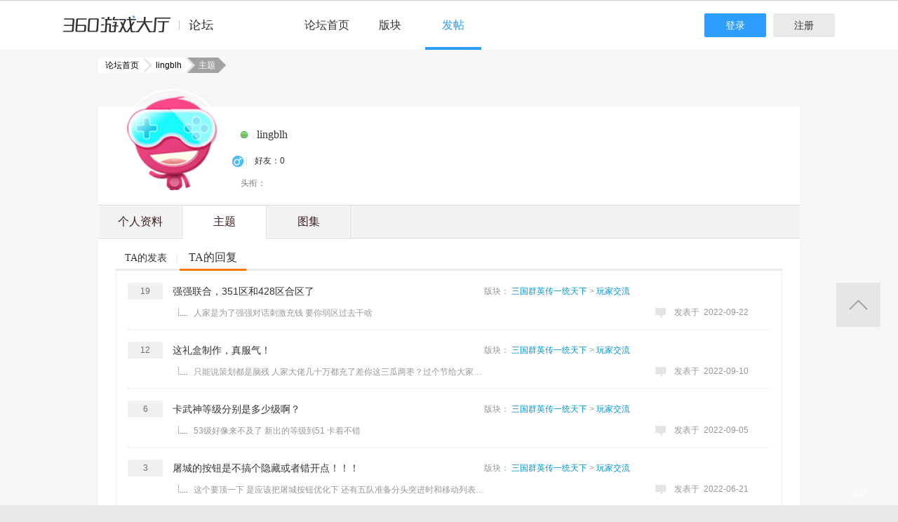

--- FILE ---
content_type: text/html; charset=utf-8
request_url: http://bbs.360game.360.cn/home.php?mod=space&uid=103961698&do=thread&type=reply
body_size: 10835
content:
<!DOCTYPE html PUBLIC "-//W3C//DTD XHTML 1.0 Transitional//EN" "http://www.w3.org/TR/xhtml1/DTD/xhtml1-transitional.dtd">
<html xmlns="http://www.w3.org/1999/xhtml">
<head>
<meta http-equiv="Content-Type" content="text/html; charset=utf-8" />
<title>lingblh的主题 -  360游戏论坛 </title>

<meta name="keywords" content="" />
<meta name="description" content=",360游戏论坛" />
<meta name="author" content="Discuz! Team and Comsenz UI Team" />
<meta name="copyright" content="2001-2013 Comsenz Inc." />
<meta name="MSSmartTagsPreventParsing" content="True" />
<meta http-equiv="MSThemeCompatible" content="Yes" />
<base href="http://bbs.360game.360.cn/" />
    <link rel="stylesheet" type="text/css" href="data/xbox/cache/style_1_common.css?V4A" /><link rel="stylesheet" type="text/css" href="data/xbox/cache/style_1_bg.css?V4A" /><link rel="stylesheet" type="text/css" href="data/xbox/cache/style_1_home_space.css?V4A" />    <meta name="application-name" content="360游戏论坛" />
<meta name="msapplication-tooltip" content="360游戏论坛" />
<meta name="msapplication-task" content="name=论坛;action-uri=http://bbs.360game.360.cn/forum.php;icon-uri=http://bbs.360game.360.cn/static/image/common/bbs.ico" />

    <link rel="stylesheet" type="text/css" href="http://s5.yx-s.com/!e28f1bfa/style.css" />
    <link rel="stylesheet" type="text/css" href="http://s7.qhres2.com/static/3937f4a009c16fd7.css" />
        <script type="text/javascript">var STYLEID = '1', STATICURL = 'static/', IMGDIR = 'static/image/common', VERHASH = 'V4A', charset = 'utf-8', discuz_uid = '0', cookiepre = 'gamebbs_2132_', cookiedomain = '', cookiepath = '/', showusercard = '1', attackevasive = '0', disallowfloat = 'newthread', creditnotice = '1|威望|,2|积分|', defaultstyle = '', REPORTURL = 'aHR0cDovL2Jicy4zNjBnYW1lLjM2MC5jbi9ob21lLnBocD9tb2Q9c3BhY2UmdWlkPTEwMzk2MTY5OCZkbz10aHJlYWQmdHlwZT1yZXBseQ==', SITEURL = 'http://bbs.360game.360.cn/', JSPATH = 'static/js/', DYNAMICURL = '';</script>

    <script src="http://s8.yx-s.com/!58b63dd3/static/js/common.js" type="text/javascript"></script>
    <script src="http://s8.yx-s.com/!58b63dd3/static/js/jquery.js" type="text/javascript" type="text/javascript"></script>
    <script src="http://s5.qhres2.com/!4fd2f078/handlebars.min.js" type="text/javascript" type="text/javascript"></script>
    <script src="http://s6.yx-s.com/!2055be73/slider.js" type="text/javascript"></script>
<script src="static/js/home.js?V4A" type="text/javascript"></script>

</head>

<body id="nv_home" class="pg_space" onkeydown="if(event.keyCode==27) return false;">
<div id="append_parent"></div><div id="ajaxwaitid"></div>
<div id="toptb" class="cl">
<div class="wp">
<div class="z">                    <!--<a href="javascript:;"  onclick="setHomepage('http://bbs.360game.360.cn/');">设为首页</a>-->                    <!--<a href="http://bbs.360game.360.cn/"  onclick="addFavorite(this.href, '360游戏论坛');return false;">收藏本站</a>--></div>
<div class="y">
<!--a id="switchblind" href="javascript:;" onclick="toggleBlind(this)" title="开启辅助访问" class="switchblind">开启辅助访问</a-->
<!--a href="javascript:;" id="switchwidth" onclick="widthauto(this)" title="切换到窄版" class="switchwidth">切换到窄版</a-->
                    </div>
</div>
</div>

        <ul id="myprompt_menu" class="p_pop" style="display: none;" onmousemove="showMenu({'ctrlid':'myprompt'});">
       </ul>

<div id="sslct_menu" class="cl p_pop" style="display: none;">
<span class="sslct_btn" onclick="extstyle('')" title="默认"><i></i></span><span class="sslct_btn" onclick="extstyle('./template/xboxbbs/style/t5')" title="蓝"><i style='background:#0053B9'></i></span>
<span class="sslct_btn" onclick="extstyle('./template/xboxbbs/style/t3')" title="橙"><i style='background:#FE9500'></i></span>
<span class="sslct_btn" onclick="extstyle('./template/xboxbbs/style/t1')" title="红"><i style='background:#BA350F'></i></span>
<span class="sslct_btn" onclick="extstyle('./template/xboxbbs/style/t2')" title="青"><i style='background:#429296'></i></span>
<span class="sslct_btn" onclick="extstyle('./template/xboxbbs/style/t4')" title="紫"><i style='background:#9934B7'></i></span>
</div>
<ul id="myitem_menu" class="p_pop" style="display: none;">
<li><a href="http://bbs.360game.360.cn/forum.php?mod=guide&amp;view=my">帖子</a></li>
<li><a href="http://bbs.360game.360.cn/home.php?mod=space&amp;do=favorite&amp;view=me">收藏</a></li>
<li><a href="http://bbs.360game.360.cn/home.php?mod=space&amp;do=friend">好友</a></li>
</ul><div id="qmenu_menu" class="p_pop blk" style="display: none;">
<div class="ptm pbw hm">
请 <a href="javascript:;" class="xi2" onclick="lsSubmit()"><strong>登录</strong></a> 后使用快捷导航<br />没有帐号？<a href="member.php?mod=register.php" class="xi2 xw1">注册</a>
</div>
<div id="fjump_menu" class="btda"></div></div>        <!--header-->
        <!--
        <div class="s_header">
            <div class="s_main">
                <p class="loc">
                    <a href="http://360game.360.cn" target="_blank" class="home">游戏大厅首页</a>
                </p>
            </div>
        </div>
        -->
        <!--header结束-->
        <!--导航-->
        <div class="s_menu">
            <div class="s_main clearfix" style="position:relative;">
                <a target="_blank" class="logo">360游戏中心论坛</a>
                <div class="nav clearfix">
                    <a href="http://bbs.360game.360.cn" target="_blank" data-bk="xbox-bbs-index" class="abb_btn ">论坛首页 </a>
                    <span class="m_b ">
                        <a href="javascript:;" class="abb_btn">版块</a>
                            <div class="bor yxList clearfix all_forums" data-bk="xbox-bbs-bk">
        <p class="yx_tab">
        <span class="myList" style="display:none;margin-right:8px; padding-right:8px;"><a data-group="myforums" href="javascript:;">我常逛的</a></span>
        <span class="bbsList"  style="background:none;"><a data-group="LTLB" href="javascript:;">论坛列表</a></span>
    </p>
    <div class="yx_tag">
        <ul id="myforums" data-group="myforums" style="display:none;">
        </ul>
        <ul id="bbsList" data-group="LTLB" style="display:none">
            <li>
                <span></span>
                <p>
                                        <a href="forum-2794-2795-1.html" target="_blank">逃跑吧！少年</a>
                                        <a href="forum-2790-2792-1.html" target="_blank">三国群将传</a>
                                        <a href="forum-2786-2787-1.html" target="_blank">百战沙城</a>
                                        <a href="forum-2782-2783-1.html" target="_blank">战争策略专区</a>
                                        <a href="forum-2779-2780-1.html" target="_blank">三界</a>
                                        <a href="forum-2775-2776-1.html" target="_blank">皇上吉祥2</a>
                                        <a href="forum-2772-2773-1.html" target="_blank">梦幻花园</a>
                                        <a href="forum-2767-2770-1.html" target="_blank">双生幻想</a>
                                        <a href="forum-2766-2768-1.html" target="_blank">梦幻家园</a>
                                        <a href="forum-2763-2764-1.html" target="_blank">伏妖绘卷</a>
                                        <a href="forum-2759-2761-1.html" target="_blank">塞尔之光</a>
                                        <a href="forum-2756-2757-1.html" target="_blank">热门网络游戏综合讨论区</a>
                                        <a href="forum-2751-2754-1.html" target="_blank">冰火启示录</a>
                                        <a href="forum-2748-2749-1.html" target="_blank">七雄纷争</a>
                                        <a href="forum-2742-2746-1.html" target="_blank">仙梦奇缘</a>
                                        <a href="forum-2729-2732-1.html" target="_blank">诛仙</a>
                                        <a href="forum-2728-2730-1.html" target="_blank">青云诀2</a>
                                        <a href="forum-2724-2727-1.html" target="_blank">圣魔印</a>
                                        <a href="forum-2721-2722-1.html" target="_blank">原始传奇网页版</a>
                                        <a href="forum-2718-2719-1.html" target="_blank">新神魔大陆</a>
                                        <a href="forum-2710-2713-1.html" target="_blank">少年三国志2</a>
                                        <a href="forum-2707-2708-1.html" target="_blank">神将屠龙</a>
                                        <a href="forum-2701-2702-1.html" target="_blank">全民仙战</a>
                                        <a href="forum-2696-2699-1.html" target="_blank">天命神话</a>
                                        <a href="forum-2686-2687-1.html" target="_blank">传奇国度</a>
                                        <a href="forum-2683-2684-1.html" target="_blank">兵法三十七计</a>
                                        <a href="forum-2675-2681-1.html" target="_blank">生死狙击</a>
                                        <a href="forum-2671-2672-1.html" target="_blank">山河图志</a>
                                        <a href="forum-2656-2657-1.html" target="_blank">斗罗大陆</a>
                                        <a href="forum-2649-2651-1.html" target="_blank">战地联盟</a>
                                        <a href="forum-2635-2636-1.html" target="_blank">巅峰战舰</a>
                                        <a href="forum-2628-2629-1.html" target="_blank">英魂之刃</a>
                                        <a href="forum-2624-2625-1.html" target="_blank">巅峰坦克</a>
                                        <a href="forum-2614-2617-1.html" target="_blank">爱の福利转圈圈</a>
                                        <a href="forum-2611-2612-1.html" target="_blank">神魔传说</a>
                                        <a href="forum-2608-2610-1.html" target="_blank">神座</a>
                                        <a href="forum-2601-2602-1.html" target="_blank">热血战歌之创世</a>
                                        <a href="forum-2599-2606-1.html" target="_blank">三国群英传一统天下</a>
                                    </p>
            </li>
        </ul>
    </div>
</div>
<script id="myforums_template" type="text/x-handlebars-template">
    <li>
        <span></span>
        <p>
        {{#each this}}
            <a href="{{this.url}}" target="_blank">{{this.fname}}</a>
        {{/each}}
        </p>
    </li>
</script>
<script>
var all_forums    = [];
var ajax_load_myforums_lock = false;
var ajax_loaded   = false;
var load_myforums = function(callback){
    if( ajax_load_myforums_lock ){
        setTimeout(function(){
            if( callback&&(typeof callback=='function') ){
                load_myforums(callback);
            }else{
                load_myforums();
            }
        },1000 );
        return true;
    }
    if( ajax_loaded ){
        if( callback&&(typeof callback=='function') ){
            callback();
        }
        return true;
    }
    if(all_forums.length<=0) {
        jQuery.ajax({
            url      : '/api/api.php?c=get_myforums',
            dataType : 'json',
            "beforeSend" : function(e){
                ajax_load_myforums_lock = true;
            },
            success  : function(e){
                console.log(e,'======>')
                if( e.errno==0 && e.data && e.data.length>0 ){
                    jQuery('.myList').addClass('cur').siblings().removeClass('cur');
                    jQuery('#myforums').css('display','block').siblings().css("display",'block');
                    all_forums = e.data;
                }else{
                    jQuery('.bbsList').addClass('cur').siblings().removeClass('cur');
                    jQuery('#bbsList').css('display','block').siblings().css('display','none')
                }
                ajax_loaded = true;
                if( callback&&(typeof callback=='function') ){
                    callback();
                }
            },
            error    : function(){
            },
            complete : function(e){
                ajax_load_myforums_lock = false;
            }
        });
    }else {
        ajax_loaded = true;
        callback();
    }
}
jQuery(function(){
    var addended_myforums = false;
    var append_myforums = function(){
        if( all_forums.length>0 ){
            var myforums_template = Handlebars.compile( jQuery("#myforums_template").html() );
            jQuery("#myforums").prepend( myforums_template(all_forums) );
            jQuery(".all_forums .yx_tab span").eq(0).show().addClass("cur").siblings().removeClass("cur");
            jQuery("#myforums").show().siblings().hide();
        }
    }
    jQuery(".m_b .abb_btn").on("mouseover",function(){
        if( addended_myforums ){
            return true;
        }
        addended_myforums = true;
        //load_myforums(append_myforums);
    });
    jQuery(".all_forums .yx_tab a").on("click",function(){
        var group = jQuery(this).data("group");
        jQuery(this).parent().addClass("cur").siblings().removeClass("cur");
        jQuery(".all_forums .yx_tag ul[data-group="+group+"]").fadeIn(200).siblings().hide();
    });
    load_myforums(append_myforums);
});
</script>
                    </span>
                    <a href="/forum.php?mod=post&amp;action=newthread&amp;fid=0" data-bk="xbox-bbs-zl" target="_blank" class="abb_btn cur">发帖</a>
                    <!--
                    <a href="http://bbs.360game.360.cn/home.php?mod=space&amp;uid=0" data-bk="xbox-bbs-zl" target="_blank" class="abb_btn cur">个人资料</a>
                    -->
                    </div>
                <div class="login">
                    <div class="loginBefore" id="um1"><a class="btn reg" data-bk="xbox-bbs-register" href="member.php?mod=register.php">注册</a> <a data-bk="xbox-bbs-login" class="btn" href="member.php?mod=logging&amp;action=login">登录</a> </div>
                </div>
            </div>
        </div>
        <script>
            jQuery(".m_b").hover(function(){
                jQuery(this).find(".bor").show();
            },function(){
                jQuery(this).find(".bor").hide();
            })
        </script>
        <!--导航end-->

<div class="wrap">
<div class="wrap personal">
    <div class="frame_wrap clearfix">
       <!-- bread start-->
<div class="bread clearfix">
    <a class="first" href="http://bbs.360game.360.cn"><i class="i_tri i_tri_r"></i>论坛首页</a>
    <a href="javascript:;"><i class="i_tri i_tri_r"></i><i class="i_tri i_tri_l"></i>lingblh</a>
    <span class="cur"><i class="i_tri i_tri_r"></i><i class="i_tri i_tri_l"></i>主题</span>
</div>
<!-- bread end-->
<!-- psTop start-->
<div class="psTop clearfix">
    <div class="psTop_img">
        <img width="142" height="142" src="/static/image/common/new_imgs/noavatar_middle.gif">
            </div>
    <div class="psTop_name">
                <i class="i pngfix i_online"></i>
        
                <span class="psTop_nameN">lingblh</span>
        
        
                            </div>
    <div class="psTop_des">
                <i class="i pngfix i_boy"></i>
                |<a href="http://bbs.360game.360.cn/home.php?mod=space&amp;do=friend" target="_blank" style="text-decoration:none;"><span>好友：0</span></a>
    </div>
            <p class="psTop_head textg">头衔：</p>
    
    <!--p class="psTop_time textg">注册时间：2011-09-11 21:22</p-->
    <!--a class="i_skin" href=""></a-->
</div>
<!-- psTop end-->





<form id="profile_form2" action="/home.php?mod=space&amp;do=info&amp;uid=0" method="post" autocomplete="off" target="frame_profile2">
    <input type="hidden" value="ac002952" name="formhash" />
    <input type="hidden" name="profilesubmit" value="true" />
    <input type="hidden" disabled=true  name="customstatus"  id="customstatus_div" />
</form>
<iframe id="frame_profile2" name="frame_profile2" style="display: none"></iframe>
       <div class="psMain">
            <ul class="psNav clearfix">
    <li  ><a href="/home.php?mod=space&amp;uid=103961698">个人资料</a></li>
    <li class="cur"  ><a href="/home.php?mod=space&amp;uid=103961698&amp;do=thread">主题</a></li>
    <li  ><a href="/home.php?mod=space&amp;uid=103961698&amp;do=album">图集</a></li>
</ul>

                            <div class="psCont psCont_item">
    <div class="tit02 clearfix">
        <h2 > <a href="/home.php?mod=space&amp;uid=103961698&amp;do=thread">TA的发表</a></h2>|
        <h2  class="cur"   ><a href="/home.php?mod=space&amp;uid=103961698&amp;do=thread&amp;type=reply">TA的回复</a></h2>
    </div>
    
        <div class="publish replayCell" style="display:">
        <ul class="psContBd">
                                 <li class="publish_li">
                <div class="newest">
                    <div class="tit ">
                        <a target="_blank" href="thread-511368-1.html">强强联合，351区和428区合区了</a>
                        <span class="floor">19</span>
                    </div>
                    <div class="link textg">
                        版块：
                        <a href="forum-2599-2606-1.html" target="_blank">三国群英传一统天下</a>
                        &gt;
                        <a href="forum-2599-2606-1.html" target="_blank">玩家交流</a>
                    </div>
                </div>
                <ul class="replay">
                                                            <li>
                        <p class="replay_link">
                            <i class="i pngfix i_replay4"></i>
                            <a href="http://bbs.360game.360.cn/forum.php?mod=redirect&amp;goto=findpost&amp;ptid=511368&amp;pid=4052170" target="_blank">人家是为了强强对话刺激充钱 要你弱区过去干啥</a>
                        </p>
                        <p class="time textg"><i class="i pngfix i_replay3"></i>
                            发表于&nbsp;&nbsp;2022-09-22 17:03:41</p>
                    </li>
                                                        </ul>
            </li>
                                              <li class="publish_li">
                <div class="newest">
                    <div class="tit ">
                        <a target="_blank" href="thread-511297-1.html">这礼盒制作，真服气！</a>
                        <span class="floor">12</span>
                    </div>
                    <div class="link textg">
                        版块：
                        <a href="forum-2599-2606-1.html" target="_blank">三国群英传一统天下</a>
                        &gt;
                        <a href="forum-2599-2606-1.html" target="_blank">玩家交流</a>
                    </div>
                </div>
                <ul class="replay">
                                                            <li>
                        <p class="replay_link">
                            <i class="i pngfix i_replay4"></i>
                            <a href="http://bbs.360game.360.cn/forum.php?mod=redirect&amp;goto=findpost&amp;ptid=511297&amp;pid=4051853" target="_blank">只能说策划都是脑残  人家大佬几十万都充了差你这三瓜两枣？过个节给大家高兴高兴啊  弄的这么小气 ...</a>
                        </p>
                        <p class="time textg"><i class="i pngfix i_replay3"></i>
                            发表于&nbsp;&nbsp;2022-09-10 16:22:52</p>
                    </li>
                                                        </ul>
            </li>
                                              <li class="publish_li">
                <div class="newest">
                    <div class="tit ">
                        <a target="_blank" href="thread-511252-1.html">卡武神等级分别是多少级啊？</a>
                        <span class="floor">6</span>
                    </div>
                    <div class="link textg">
                        版块：
                        <a href="forum-2599-2606-1.html" target="_blank">三国群英传一统天下</a>
                        &gt;
                        <a href="forum-2599-2606-1.html" target="_blank">玩家交流</a>
                    </div>
                </div>
                <ul class="replay">
                                                            <li>
                        <p class="replay_link">
                            <i class="i pngfix i_replay4"></i>
                            <a href="http://bbs.360game.360.cn/forum.php?mod=redirect&amp;goto=findpost&amp;ptid=511252&amp;pid=4051736" target="_blank">53级好像来不及了 新出的等级到51 卡着不错</a>
                        </p>
                        <p class="time textg"><i class="i pngfix i_replay3"></i>
                            发表于&nbsp;&nbsp;2022-09-05 16:24:47</p>
                    </li>
                                                        </ul>
            </li>
                                              <li class="publish_li">
                <div class="newest">
                    <div class="tit ">
                        <a target="_blank" href="thread-510627-1.html">屠城的按钮是不搞个隐藏或者错开点！！！</a>
                        <span class="floor">3</span>
                    </div>
                    <div class="link textg">
                        版块：
                        <a href="forum-2599-2606-1.html" target="_blank">三国群英传一统天下</a>
                        &gt;
                        <a href="forum-2599-2606-1.html" target="_blank">玩家交流</a>
                    </div>
                </div>
                <ul class="replay">
                                                            <li>
                        <p class="replay_link">
                            <i class="i pngfix i_replay4"></i>
                            <a href="http://bbs.360game.360.cn/forum.php?mod=redirect&amp;goto=findpost&amp;ptid=510627&amp;pid=4049112" target="_blank">这个要顶一下 是应该把屠城按钮优化下 还有五队准备分头突进时和移动列表补兵时能不能别自动把光标跳一号主 ...</a>
                        </p>
                        <p class="time textg"><i class="i pngfix i_replay3"></i>
                            发表于&nbsp;&nbsp;2022-06-21 22:32:01</p>
                    </li>
                                                        </ul>
            </li>
                                              <li class="publish_li">
                <div class="newest">
                    <div class="tit ">
                        <a target="_blank" href="thread-491929-1.html">举报：九现神龙</a>
                        <span class="floor">35</span>
                    </div>
                    <div class="link textg">
                        版块：
                        <a href="forum-2599-2606-1.html" target="_blank">三国群英传一统天下</a>
                        &gt;
                        <a href="forum-2599-2606-1.html" target="_blank">玩家交流</a>
                    </div>
                </div>
                <ul class="replay">
                                                            <li>
                        <p class="replay_link">
                            <i class="i pngfix i_replay4"></i>
                            <a href="http://bbs.360game.360.cn/forum.php?mod=redirect&amp;goto=findpost&amp;ptid=491929&amp;pid=4048959" target="_blank">巧了么这不是 我们服也是大佬天天半夜上线凌晨三四点玩 哈哈哈哈</a>
                        </p>
                        <p class="time textg"><i class="i pngfix i_replay3"></i>
                            发表于&nbsp;&nbsp;2022-06-16 16:45:11</p>
                    </li>
                                                        </ul>
            </li>
                                              <li class="publish_li">
                <div class="newest">
                    <div class="tit ">
                        <a target="_blank" href="thread-509092-1.html">既然是昏君刘禅已出，剩下3个红将快点全出了吧</a>
                        <span class="floor">10</span>
                    </div>
                    <div class="link textg">
                        版块：
                        <a href="forum-2599-2606-1.html" target="_blank">三国群英传一统天下</a>
                        &gt;
                        <a href="forum-2599-2606-1.html" target="_blank">玩家交流</a>
                    </div>
                </div>
                <ul class="replay">
                                                            <li>
                        <p class="replay_link">
                            <i class="i pngfix i_replay4"></i>
                            <a href="http://bbs.360game.360.cn/forum.php?mod=redirect&amp;goto=findpost&amp;ptid=509092&amp;pid=4036788" target="_blank">还差吴国的二代了 好像是叫孙亮吧？</a>
                        </p>
                        <p class="time textg"><i class="i pngfix i_replay3"></i>
                            发表于&nbsp;&nbsp;2022-01-27 19:19:47</p>
                    </li>
                                                        </ul>
            </li>
                                              <li class="publish_li">
                <div class="newest">
                    <div class="tit ">
                        <a target="_blank" href="thread-508772-1.html">盘点一下最近新区的骗子，套路极深</a>
                        <span class="floor">5</span>
                    </div>
                    <div class="link textg">
                        版块：
                        <a href="forum-2599-2606-1.html" target="_blank">三国群英传一统天下</a>
                        &gt;
                        <a href="forum-2599-2606-1.html" target="_blank">玩家交流</a>
                    </div>
                </div>
                <ul class="replay">
                                                            <li>
                        <p class="replay_link">
                            <i class="i pngfix i_replay4"></i>
                            <a href="http://bbs.360game.360.cn/forum.php?mod=redirect&amp;goto=findpost&amp;ptid=508772&amp;pid=4033895" target="_blank">这游戏里打字能打出完整的手机号码？ 我表示十分震惊 为什么我输入的数字出来的都是星号  ...</a>
                        </p>
                        <p class="time textg"><i class="i pngfix i_replay3"></i>
                            发表于&nbsp;&nbsp;2022-01-06 00:41:56</p>
                    </li>
                                                        </ul>
            </li>
                                              <li class="publish_li">
                <div class="newest">
                    <div class="tit ">
                        <a target="_blank" href="thread-508621-1.html">这游戏策划是没新的想法了？</a>
                        <span class="floor">21</span>
                    </div>
                    <div class="link textg">
                        版块：
                        <a href="forum-2599-2606-1.html" target="_blank">三国群英传一统天下</a>
                        &gt;
                        <a href="forum-2599-2606-1.html" target="_blank">玩家交流</a>
                    </div>
                </div>
                <ul class="replay">
                                                            <li>
                        <p class="replay_link">
                            <i class="i pngfix i_replay4"></i>
                            <a href="http://bbs.360game.360.cn/forum.php?mod=redirect&amp;goto=findpost&amp;ptid=508621&amp;pid=4032284" target="_blank">我觉得曹丕的技能描述写错了吧 应该是三个目标分摊640%的伤害 这NM要是每人都受到640%伤害太BT了 诸葛亮单 ...</a>
                        </p>
                        <p class="time textg"><i class="i pngfix i_replay3"></i>
                            发表于&nbsp;&nbsp;2021-12-24 19:21:35</p>
                    </li>
                                                                                <li>
                        <p class="replay_link">
                            <i class="i pngfix i_replay4"></i>
                            <a href="http://bbs.360game.360.cn/forum.php?mod=redirect&amp;goto=findpost&amp;ptid=508621&amp;pid=4032279" target="_blank">献帝增强版 就是让你花钱换将的</a>
                        </p>
                        <p class="time textg"><i class="i pngfix i_replay3"></i>
                            发表于&nbsp;&nbsp;2021-12-24 19:12:48</p>
                    </li>
                                                        </ul>
            </li>
                                              <li class="publish_li">
                <div class="newest">
                    <div class="tit ">
                        <a target="_blank" href="thread-508013-1.html">今天运粮抢了四次</a>
                        <span class="floor">3</span>
                    </div>
                    <div class="link textg">
                        版块：
                        <a href="forum-2599-2606-1.html" target="_blank">三国群英传一统天下</a>
                        &gt;
                        <a href="forum-2599-2606-1.html" target="_blank">玩家交流</a>
                    </div>
                </div>
                <ul class="replay">
                                                            <li>
                        <p class="replay_link">
                            <i class="i pngfix i_replay4"></i>
                            <a href="http://bbs.360game.360.cn/forum.php?mod=redirect&amp;goto=findpost&amp;ptid=508013&amp;pid=4025197" target="_blank">不知道这怎么算 明天只能抢两次了？</a>
                        </p>
                        <p class="time textg"><i class="i pngfix i_replay3"></i>
                            发表于&nbsp;&nbsp;2021-11-14 12:22:17</p>
                    </li>
                                                        </ul>
            </li>
                                              <li class="publish_li">
                <div class="newest">
                    <div class="tit ">
                        <a target="_blank" href="thread-507557-1.html">【笑掉大牙】其他游戏里看到的招托信息</a>
                        <span class="floor">14</span>
                    </div>
                    <div class="link textg">
                        版块：
                        <a href="forum-2599-2606-1.html" target="_blank">三国群英传一统天下</a>
                        &gt;
                        <a href="forum-2599-2606-1.html" target="_blank">玩家交流</a>
                    </div>
                </div>
                <ul class="replay">
                                                            <li>
                        <p class="replay_link">
                            <i class="i pngfix i_replay4"></i>
                            <a href="http://bbs.360game.360.cn/forum.php?mod=redirect&amp;goto=findpost&amp;ptid=507557&amp;pid=4020359" target="_blank">发这种广告的一般都是骗你去玩柚子的 游戏运营推广一般都是公司做 最差也应该是工作室吧 不会招散人的 ...</a>
                        </p>
                        <p class="time textg"><i class="i pngfix i_replay3"></i>
                            发表于&nbsp;&nbsp;2021-10-15 16:26:30</p>
                    </li>
                                                        </ul>
            </li>
                                              <li class="publish_li">
                <div class="newest">
                    <div class="tit ">
                        <a target="_blank" href="thread-507378-1.html">准备互换曹操了，大概4个月，有几个问题。</a>
                        <span class="floor">9</span>
                    </div>
                    <div class="link textg">
                        版块：
                        <a href="forum-2599-2606-1.html" target="_blank">三国群英传一统天下</a>
                        &gt;
                        <a href="forum-2599-2606-1.html" target="_blank">玩家交流</a>
                    </div>
                </div>
                <ul class="replay">
                                                            <li>
                        <p class="replay_link">
                            <i class="i pngfix i_replay4"></i>
                            <a href="http://bbs.360game.360.cn/forum.php?mod=redirect&amp;goto=findpost&amp;ptid=507378&amp;pid=4018663" target="_blank">肯定是下田丰啊 不下紫将难道下橙将？</a>
                        </p>
                        <p class="time textg"><i class="i pngfix i_replay3"></i>
                            发表于&nbsp;&nbsp;2021-10-03 14:42:26</p>
                    </li>
                                                        </ul>
            </li>
                                              <li class="publish_li">
                <div class="newest">
                    <div class="tit ">
                        <a target="_blank" href="thread-507308-1.html">什么天天充几千几万的，我反正不信，都是托！</a>
                        <span class="floor">10</span>
                    </div>
                    <div class="link textg">
                        版块：
                        <a href="forum-2599-2606-1.html" target="_blank">三国群英传一统天下</a>
                        &gt;
                        <a href="forum-2599-2606-1.html" target="_blank">玩家交流</a>
                    </div>
                </div>
                <ul class="replay">
                                                            <li>
                        <p class="replay_link">
                            <i class="i pngfix i_replay4"></i>
                            <a href="http://bbs.360game.360.cn/forum.php?mod=redirect&amp;goto=findpost&amp;ptid=507308&amp;pid=4018169" target="_blank">我看直播经常有人念叨这么一句话 百姓的钱三七分账,土豪的钱如数奉还</a>
                        </p>
                        <p class="time textg"><i class="i pngfix i_replay3"></i>
                            发表于&nbsp;&nbsp;2021-09-29 19:16:50</p>
                    </li>
                                                        </ul>
            </li>
                                              <li class="publish_li">
                <div class="newest">
                    <div class="tit ">
                        <a target="_blank" href="thread-507153-1.html">请游戏公司管一管外挂！</a>
                        <span class="floor">6</span>
                    </div>
                    <div class="link textg">
                        版块：
                        <a href="forum-2599-2606-1.html" target="_blank">三国群英传一统天下</a>
                        &gt;
                        <a href="forum-2599-2606-1.html" target="_blank">玩家交流</a>
                    </div>
                </div>
                <ul class="replay">
                                                            <li>
                        <p class="replay_link">
                            <i class="i pngfix i_replay4"></i>
                            <a href="http://bbs.360game.360.cn/forum.php?mod=redirect&amp;goto=findpost&amp;ptid=507153&amp;pid=4018040" target="_blank">管什么管啊 这外挂应该就是他们自己开发的工具 不然你以为那些托怎么工作的 手动跟你耗？ ...</a>
                        </p>
                        <p class="time textg"><i class="i pngfix i_replay3"></i>
                            发表于&nbsp;&nbsp;2021-09-29 10:51:55</p>
                    </li>
                                                        </ul>
            </li>
                                              <li class="publish_li">
                <div class="newest">
                    <div class="tit ">
                        <a target="_blank" href="thread-507158-1.html">游戏遇到一个无耻下贱的人整么办</a>
                        <span class="floor">10</span>
                    </div>
                    <div class="link textg">
                        版块：
                        <a href="forum-2599-2606-1.html" target="_blank">三国群英传一统天下</a>
                        &gt;
                        <a href="forum-2599-2606-1.html" target="_blank">玩家交流</a>
                    </div>
                </div>
                <ul class="replay">
                                                            <li>
                        <p class="replay_link">
                            <i class="i pngfix i_replay4"></i>
                            <a href="http://bbs.360game.360.cn/forum.php?mod=redirect&amp;goto=findpost&amp;ptid=507158&amp;pid=4017205" target="_blank">总是在线手动玩的一般不是托 托都是一个人开十几个号挂机的 不然没业绩啊 那些号称大老板没时间玩只是挂 ...</a>
                        </p>
                        <p class="time textg"><i class="i pngfix i_replay3"></i>
                            发表于&nbsp;&nbsp;2021-09-24 10:43:04</p>
                    </li>
                                                        </ul>
            </li>
                                              <li class="publish_li">
                <div class="newest">
                    <div class="tit ">
                        <a target="_blank" href="thread-507040-1.html">我是土豪，我是土豪</a>
                        <span class="floor">7</span>
                    </div>
                    <div class="link textg">
                        版块：
                        <a href="forum-2599-2606-1.html" target="_blank">三国群英传一统天下</a>
                        &gt;
                        <a href="forum-2599-2606-1.html" target="_blank">玩家交流</a>
                    </div>
                </div>
                <ul class="replay">
                                                            <li>
                        <p class="replay_link">
                            <i class="i pngfix i_replay4"></i>
                            <a href="http://bbs.360game.360.cn/forum.php?mod=redirect&amp;goto=findpost&amp;ptid=507040&amp;pid=4016153" target="_blank">把曹操换孙权吧 土豪的孙权真的无敌</a>
                        </p>
                        <p class="time textg"><i class="i pngfix i_replay3"></i>
                            发表于&nbsp;&nbsp;2021-09-17 15:43:55</p>
                    </li>
                                                        </ul>
            </li>
                                              <li class="publish_li">
                <div class="newest">
                    <div class="tit ">
                        <a target="_blank" href="thread-496559-1.html">小号0充，玩什么红将好？</a>
                        <span class="floor">10</span>
                    </div>
                    <div class="link textg">
                        版块：
                        <a href="forum-2599-2606-1.html" target="_blank">三国群英传一统天下</a>
                        &gt;
                        <a href="forum-2599-2606-1.html" target="_blank">玩家交流</a>
                    </div>
                </div>
                <ul class="replay">
                                                            <li>
                        <p class="replay_link">
                            <i class="i pngfix i_replay4"></i>
                            <a href="http://bbs.360game.360.cn/forum.php?mod=redirect&amp;goto=findpost&amp;ptid=496559&amp;pid=3983894" target="_blank">零冲养一个红将也行 现在活动换红将可以换将魂了 觉得还是应该田丰于吉双回怒阵容 于吉好弄 皇室宝库总会出 ...</a>
                        </p>
                        <p class="time textg"><i class="i pngfix i_replay3"></i>
                            发表于&nbsp;&nbsp;2021-06-08 14:27:42</p>
                    </li>
                                                                                <li>
                        <p class="replay_link">
                            <i class="i pngfix i_replay4"></i>
                            <a href="http://bbs.360game.360.cn/forum.php?mod=redirect&amp;goto=findpost&amp;ptid=496559&amp;pid=3983883" target="_blank">唯一的红将培养刘备这个回怒辅助？×掉
孙权低战就是被秒的货 零冲没必要养 ×掉
诸葛亮是红将里最没存在感 ...</a>
                        </p>
                        <p class="time textg"><i class="i pngfix i_replay3"></i>
                            发表于&nbsp;&nbsp;2021-06-08 14:17:20</p>
                    </li>
                                                        </ul>
            </li>
                                              <li class="publish_li">
                <div class="newest">
                    <div class="tit ">
                        <a target="_blank" href="thread-496540-1.html">传奇武神不能匹配</a>
                        <span class="floor">2</span>
                    </div>
                    <div class="link textg">
                        版块：
                        <a href="forum-2599-2606-1.html" target="_blank">三国群英传一统天下</a>
                        &gt;
                        <a href="forum-2599-2606-1.html" target="_blank">玩家交流</a>
                    </div>
                </div>
                <ul class="replay">
                                                            <li>
                        <p class="replay_link">
                            <i class="i pngfix i_replay4"></i>
                            <a href="http://bbs.360game.360.cn/forum.php?mod=redirect&amp;goto=findpost&amp;ptid=496540&amp;pid=3983679" target="_blank">我很好奇武神排行榜上那些大神的分是怎么刷的 他们不卡？</a>
                        </p>
                        <p class="time textg"><i class="i pngfix i_replay3"></i>
                            发表于&nbsp;&nbsp;2021-06-07 19:44:52</p>
                    </li>
                                                        </ul>
            </li>
                                              <li class="publish_li">
                <div class="newest">
                    <div class="tit ">
                        <a target="_blank" href="thread-496539-1.html">武神卡住不动了</a>
                        <span class="floor">1</span>
                    </div>
                    <div class="link textg">
                        版块：
                        <a href="forum-2599-2606-1.html" target="_blank">三国群英传一统天下</a>
                        &gt;
                        <a href="forum-2599-2606-1.html" target="_blank">玩家交流</a>
                    </div>
                </div>
                <ul class="replay">
                                                            <li>
                        <p class="replay_link">
                            <i class="i pngfix i_replay4"></i>
                            <a href="http://bbs.360game.360.cn/forum.php?mod=redirect&amp;goto=findpost&amp;ptid=496539&amp;pid=3983677" target="_blank">+1 为什么不符合长度</a>
                        </p>
                        <p class="time textg"><i class="i pngfix i_replay3"></i>
                            发表于&nbsp;&nbsp;2021-06-07 19:43:35</p>
                    </li>
                                                        </ul>
            </li>
                                </ul>
        <div class="cl clearfix">
            <div class="pg"><strong>1</strong><a href="http://bbs.360game.360.cn/home.php?mod=space&uid=103961698&do=thread&view=me&type=reply&order=dateline&amp;page=2">2</a><span><input type="text" name="custompage" class="px" size="2" title="输入页码，按回车快速跳转" value="1" onkeydown="if(event.keyCode==13) {window.location='home.php?mod=space&uid=103961698&do=thread&view=me&type=reply&order=dateline&amp;page='+this.value;; doane(event);}" /><span title="共 2 页"> / 2 页</span></span><a href="http://bbs.360game.360.cn/home.php?mod=space&uid=103961698&do=thread&view=me&type=reply&order=dateline&amp;page=2" class="nxt">下一页</a></div>        </div>
    </div>
</div>
                        </div>
    </div>
</div></div>

    <!-- foot -->
    <div class="s_foot" data-bk="wan-index-footer">
    <div class="s_wrap clearfix">
      <a class="foot_logo c-textHide" href="http://360game.360.cn/" target="_blank">360游戏大厅</a>
      <div class="foot_text">
        <p>
                <a target="_blank" href="mailto:game@360.cn">游戏商务合作</a>
                <a target="_blank" href="http://s.1360.cn/jianhu">游戏组件未成年人家长监护工程</a>
                <a target="_blank" href="http://p9.yx-s.com/t0153c7030cca69eba0.jpg"> 北京世界星辉科技有限责任公司</a>
            </p>
            <p>
              <a target="_blank" href="http://p9.yx-s.com/t012a209900e46bdf7c.jpg"> 京ICP证 140771号</a>
              <span>京ICP备11014623号-1</span>
              <a target="_blank" href="http://p8.yx-s.com/t01d6f46129b45e3f03.jpg"> 京网文[2018]9597-828号</a>
              <a target="_blank" href="http://www.beian.gov.cn/portal/registerSystemInfo?recordcode=11000002002063">京公网安备 11000002002063号</a>
            </p>
            <p>Copyright©2005-2020 360.CN All Rights Reserved 360网页游戏中心</p>
      </div>
    </div>
  </div>
    <!-- /foot --><div class="side_top">
    <a href="javascript:;" class="back_top">返回<br />顶部</a>
    <!--
    <a href="http://bbs.360game.360.cn/thread-268420-1.html" class="bbs_help" target="_blank">论坛帮助</a>
    <a href="javascript:;" class="bbs_hd">微信<br />福利
        <span class="code">
            <div><img src="http://p7.yx-s.com/d/inn/7abf2f87/code.png" height="182" width="159" alt="微信福利" border="0"></div>        </span>
    </a>
    -->
</div>
<script>
jQuery(".back_top").click(function(){
    jQuery("body,html").animate({scrollTop:0},500);
});
jQuery(".bbs_hd").hover(function(){
    jQuery(this).find(".code").stop().animate({right:63},350)
},function(){
    jQuery(this).find(".code").stop().animate({right:-500},350)
})
</script><script type="text/javascript">
    jQuery.ajaxSetup({ cache: false });

jQuery(function(){
    var userstatus = (function($$){
        $$.ajax({
            url: '/misc.php?mod=userstatus&new=0',
            dataType:"json",
            success:function(data){
                if(data.uid>0){
                    $$('#um1').replaceWith('<div class="loginAfter" id="um">'+data.userstatus+'</div>');
                    $$('#myprompt_menu').html(data.usermessage);
                    usermessage(data);
                    $$("#visited_list").html(data.visited_list);
                                $$('#uminfo').html(data.uinfo);
                    if (data.fatie==1)$$('#fatie').show();
        if (data.userinfo)$$('#forumdisplay_uinfo').html(data.userinfo);
        if (data.ismoderator==1)jQuery('input[name="moderate[]"]').show();
        if(data.newpm > 0){
            $$('#myprompt').addClass('showmenu new');
            $$('#myprompt').html('提醒'+'('+data.newpm+')');
        }
                }
            }
        });
        function usermessage(data){
            //$('myprompt_menu').setAttribute('disautofocus',1);
            var loginstatusobj = $$('#loginstatusid').get(0);
            if(loginstatusobj)loginstatusobj.innerHTML = data.invisiblestatus;
        }
    })(jQuery);

});
</script><!--
<script src="http://s0.qhimg.com/static/f5407c785655e6a1/monitor_analytic.js" type="text/javascript"></script>
<script src="http://s9.qhres2.com/!a4eea2b3/wan.monitor_qdas.extend.js" type="text/javascript"></script>
-->
<script src="http://s0.qhimg.com/static/60af173e7b8deda6/monitor-1.4.0.js" type="text/javascript"></script>
<script>
    monitor.setProject('xbox_bbs').getTrack().getClickAndKeydown().getClickHeatmap(10, 1);
</script>
<script>
    jQuery('#bbs_qrcode img').mouseenter(function(){
        jQuery('#bbs_qrcode_adv').fadeIn(200);
    });
    jQuery('#bbs_qrcode').mouseleave(function(){
        jQuery('#bbs_qrcode_adv').stop().fadeOut(200);
    })
</script>
<script src="//s.union.360.cn/72068.js" type="text/javascript"></script>
<!--[if IE 6]>
<script src="static/js/iepng.js" type="text/javascript"></script>
<![endif]-->
</body>
</html>

--- FILE ---
content_type: text/html; charset=utf-8
request_url: http://bbs.360game.360.cn/misc.php?mod=userstatus&new=0&_=1768926280565
body_size: 178
content:
{"uid":0,"formhash":"ac002952"}